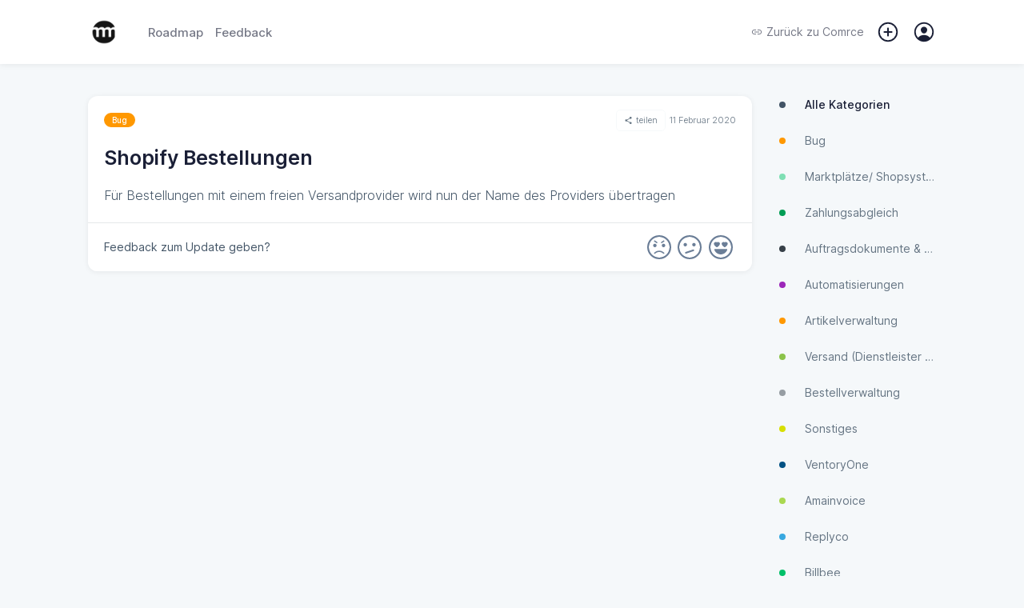

--- FILE ---
content_type: image/svg+xml
request_url: https://client.sleekplan.com/widget/img/5.b2f89398.svg
body_size: 625
content:
<svg id="bold_v2" enable-background="new 0 0 24 24" height="512" viewBox="0 0 24 24" width="512" xmlns="http://www.w3.org/2000/svg"><path fill="#fff" d="m12 0c-6.62 0-12 5.38-12 12s5.38 12 12 12 12-5.38 12-12-5.38-12-12-12zm-5.82 6c.49 0 .95.15 1.32.41.37-.26.83-.41 1.32-.41 1.2 0 2.18.92 2.18 2.05 0 1.73-2.56 3.55-3.08 3.9-.13.09-.27.13-.42.13s-.29-.04-.42-.13c-.52-.35-3.08-2.17-3.08-3.9 0-1.13.98-2.05 2.18-2.05zm13.28 9c-1.11 3.16-4.11 5.28-7.46 5.28s-6.35-2.12-7.46-5.28c-.08-.23-.04-.49.1-.68.14-.2.37-.32.61-.32h13.5c.24 0 .47.12.61.32.14.19.18.45.1.68zm-2.54-3.05c-.13.09-.27.13-.42.13s-.29-.04-.42-.13c-.52-.35-3.08-2.17-3.08-3.9 0-1.13.98-2.05 2.18-2.05.49 0 .95.15 1.32.41.37-.26.83-.41 1.32-.41 1.2 0 2.18.92 2.18 2.05 0 1.73-2.56 3.55-3.08 3.9z"/></svg>

--- FILE ---
content_type: application/javascript
request_url: https://client.sleekplan.com/widget/js/590-legacy.21986afc.js
body_size: 3073
content:
"use strict";(self["webpackChunkwidget"]=self["webpackChunkwidget"]||[]).push([[590],{26833:function(e,t,o){var n=o(82109),i=o(44699).values;n({target:"Object",stat:!0},{values:function(e){return i(e)}})},62557:function(e,t){
/*! medium-zoom 1.0.5 | MIT License | https://github.com/francoischalifour/medium-zoom */
var o=Object.assign||function(e){for(var t=1;t<arguments.length;t++){var o=arguments[t];for(var n in o)Object.prototype.hasOwnProperty.call(o,n)&&(e[n]=o[n])}return e},n=function(e){return"IMG"===e.tagName},i=function(e){return NodeList.prototype.isPrototypeOf(e)},r=function(e){return e&&1===e.nodeType},d=function(e){var t=e.currentSrc||e.src;return".svg"===t.substr(-4).toLowerCase()},a=function(e){try{return Array.isArray(e)?e.filter(n):i(e)?[].slice.call(e).filter(n):r(e)?[e].filter(n):"string"===typeof e?[].slice.call(document.querySelectorAll(e)).filter(n):[]}catch(t){throw new TypeError("The provided selector is invalid.\nExpects a CSS selector, a Node element, a NodeList or an array.\nSee: https://github.com/francoischalifour/medium-zoom")}},m=function(e){var t=document.createElement("div");return t.classList.add("medium-zoom-overlay"),t.style.background=e,t},c=function(e){var t=e.getBoundingClientRect(),o=t.top,n=t.left,i=t.width,r=t.height,d=e.cloneNode(),a=window.pageYOffset||document.documentElement.scrollTop||document.body.scrollTop||0,m=window.pageXOffset||document.documentElement.scrollLeft||document.body.scrollLeft||0;return d.removeAttribute("id"),d.style.position="absolute",d.style.top=o+a+"px",d.style.left=n+m+"px",d.style.width=i+"px",d.style.height=r+"px",d.style.transform="",d},l=function(e,t){var n=o({bubbles:!1,cancelable:!1,detail:void 0},t);if("function"===typeof window.CustomEvent)return new CustomEvent(e,n);var i=document.createEvent("CustomEvent");return i.initCustomEvent(e,n.bubbles,n.cancelable,n.detail),i},u=function e(t){var n=arguments.length>1&&void 0!==arguments[1]?arguments[1]:{},i=window.Promise||function(e){function t(){}e(t,t)},u=function(e){var t=e.target;t!==N?-1!==O.indexOf(t)&&w({target:t}):E()},s=function(){if(!x&&T.original){var e=window.pageYOffset||document.documentElement.scrollTop||document.body.scrollTop||0;Math.abs(A-e)>S.scrollOffset&&setTimeout(E,150)}},f=function(e){var t=e.key||e.keyCode;"Escape"!==t&&"Esc"!==t&&27!==t||E()},p=function(){var e=arguments.length>0&&void 0!==arguments[0]?arguments[0]:{},t=e;if(e.background&&(N.style.background=e.background),e.container&&e.container instanceof Object&&(t.container=o({},S.container,e.container)),e.template){var n=r(e.template)?e.template:document.querySelector(e.template);t.template=n}return S=o({},S,t),O.forEach((function(e){e.dispatchEvent(l("medium-zoom:update",{detail:{zoom:j}}))})),j},v=function(){var t=arguments.length>0&&void 0!==arguments[0]?arguments[0]:{};return e(o({},S,t))},g=function(){for(var e=arguments.length,t=Array(e),o=0;o<e;o++)t[o]=arguments[o];var n=t.reduce((function(e,t){return[].concat(e,a(t))}),[]);return n.filter((function(e){return-1===O.indexOf(e)})).forEach((function(e){O.push(e),e.classList.add("medium-zoom-image")})),k.forEach((function(e){var t=e.type,o=e.listener,i=e.options;n.forEach((function(e){e.addEventListener(t,o,i)}))})),j},h=function(){for(var e=arguments.length,t=Array(e),o=0;o<e;o++)t[o]=arguments[o];T.zoomed&&E();var n=t.length>0?t.reduce((function(e,t){return[].concat(e,a(t))}),[]):O;return n.forEach((function(e){e.classList.remove("medium-zoom-image"),e.dispatchEvent(l("medium-zoom:detach",{detail:{zoom:j}}))})),O=O.filter((function(e){return-1===n.indexOf(e)})),j},z=function(e,t){var o=arguments.length>2&&void 0!==arguments[2]?arguments[2]:{};return O.forEach((function(n){n.addEventListener("medium-zoom:"+e,t,o)})),k.push({type:"medium-zoom:"+e,listener:t,options:o}),j},y=function(e,t){var o=arguments.length>2&&void 0!==arguments[2]?arguments[2]:{};return O.forEach((function(n){n.removeEventListener("medium-zoom:"+e,t,o)})),k=k.filter((function(o){return!(o.type==="medium-zoom:"+e&&o.listener.toString()===t.toString())})),j},b=function(){var e=arguments.length>0&&void 0!==arguments[0]?arguments[0]:{},t=e.target,n=function(){var e={width:document.documentElement.clientWidth,height:document.documentElement.clientHeight,left:0,top:0,right:0,bottom:0},t=void 0,n=void 0;if(S.container)if(S.container instanceof Object)e=o({},e,S.container),t=e.width-e.left-e.right-2*S.margin,n=e.height-e.top-e.bottom-2*S.margin;else{var i=r(S.container)?S.container:document.querySelector(S.container),a=i.getBoundingClientRect(),m=a.width,c=a.height,l=a.left,u=a.top;e=o({},e,{width:m,height:c,left:l,top:u})}t=t||e.width-2*S.margin,n=n||e.height-2*S.margin;var s=T.zoomedHd||T.original,f=d(s)?t:s.naturalWidth||t,p=d(s)?n:s.naturalHeight||n,v=s.getBoundingClientRect(),g=v.top,h=v.left,z=v.width,y=v.height,b=Math.min(f,t)/z,E=Math.min(p,n)/y,w=Math.min(b,E),L=((t-z)/2-h+S.margin+e.left)/w,H=((n-y)/2-g+S.margin+e.top)/w,C="scale("+w+") translate3d("+L+"px, "+H+"px, 0)";T.zoomed.style.transform=C,T.zoomedHd&&(T.zoomedHd.style.transform=C)};return new i((function(e){if(t&&-1===O.indexOf(t))e(j);else{var o=function t(){x=!1,T.zoomed.removeEventListener("transitionend",t),T.original.dispatchEvent(l("medium-zoom:opened",{detail:{zoom:j}})),e(j)};if(T.zoomed)e(j);else{if(t)T.original=t;else{if(!(O.length>0))return void e(j);var i=O;T.original=i[0]}if(T.original.dispatchEvent(l("medium-zoom:open",{detail:{zoom:j}})),A=window.pageYOffset||document.documentElement.scrollTop||document.body.scrollTop||0,x=!0,T.zoomed=c(T.original),document.body.appendChild(N),S.template){var d=r(S.template)?S.template:document.querySelector(S.template);T.template=document.createElement("div"),T.template.appendChild(d.content.cloneNode(!0)),document.body.appendChild(T.template)}if(document.body.appendChild(T.zoomed),window.requestAnimationFrame((function(){document.body.classList.add("medium-zoom--opened")})),T.original.classList.add("medium-zoom-image--hidden"),T.zoomed.classList.add("medium-zoom-image--opened"),T.zoomed.addEventListener("click",E),T.zoomed.addEventListener("transitionend",o),T.original.getAttribute("data-zoom-src")){T.zoomedHd=T.zoomed.cloneNode(),T.zoomedHd.removeAttribute("srcset"),T.zoomedHd.removeAttribute("sizes"),T.zoomedHd.src=T.zoomed.getAttribute("data-zoom-src"),T.zoomedHd.onerror=function(){clearInterval(a),console.warn("Unable to reach the zoom image target "+T.zoomedHd.src),T.zoomedHd=null,n()};var a=setInterval((function(){T.zoomedHd.complete&&(clearInterval(a),T.zoomedHd.classList.add("medium-zoom-image--opened"),T.zoomedHd.addEventListener("click",E),document.body.appendChild(T.zoomedHd),n())}),10)}else if(T.original.hasAttribute("srcset")){T.zoomedHd=T.zoomed.cloneNode(),T.zoomedHd.removeAttribute("sizes");var m=T.zoomedHd.addEventListener("load",(function(){T.zoomedHd.removeEventListener("load",m),T.zoomedHd.classList.add("medium-zoom-image--opened"),T.zoomedHd.addEventListener("click",E),document.body.appendChild(T.zoomedHd),n()}))}else n()}}}))},E=function(){return new i((function(e){if(!x&&T.original){var t=function t(){T.original.classList.remove("medium-zoom-image--hidden"),document.body.removeChild(T.zoomed),T.zoomedHd&&document.body.removeChild(T.zoomedHd),document.body.removeChild(N),T.zoomed.classList.remove("medium-zoom-image--opened"),T.template&&document.body.removeChild(T.template),x=!1,T.zoomed.removeEventListener("transitionend",t),T.original.dispatchEvent(l("medium-zoom:closed",{detail:{zoom:j}})),T.original=null,T.zoomed=null,T.zoomedHd=null,T.template=null,e(j)};x=!0,document.body.classList.remove("medium-zoom--opened"),T.zoomed.style.transform="",T.zoomedHd&&(T.zoomedHd.style.transform=""),T.template&&(T.template.style.transition="opacity 150ms",T.template.style.opacity=0),T.original.dispatchEvent(l("medium-zoom:close",{detail:{zoom:j}})),T.zoomed.addEventListener("transitionend",t)}else e(j)}))},w=function(){var e=arguments.length>0&&void 0!==arguments[0]?arguments[0]:{},t=e.target;return T.original?E():b({target:t})},L=function(){return S},H=function(){return O},C=function(){return T.original},O=[],k=[],x=!1,A=0,S=n,T={original:null,zoomed:null,zoomedHd:null,template:null};"[object Object]"===Object.prototype.toString.call(t)?S=t:(t||"string"===typeof t)&&g(t),S=o({margin:0,background:"#fff",scrollOffset:40,container:null,template:null},S);var N=m(S.background);document.addEventListener("click",u),document.addEventListener("keyup",f),document.addEventListener("scroll",s),window.addEventListener("resize",E);var j={open:b,close:E,toggle:w,update:p,clone:v,attach:g,detach:h,on:z,off:y,getOptions:L,getImages:H,getZoomedImage:C};return j};function s(e,t){void 0===t&&(t={});var o=t.insertAt;if(e&&"undefined"!==typeof document){var n=document.head||document.getElementsByTagName("head")[0],i=document.createElement("style");i.type="text/css","top"===o&&n.firstChild?n.insertBefore(i,n.firstChild):n.appendChild(i),i.styleSheet?i.styleSheet.cssText=e:i.appendChild(document.createTextNode(e))}}var f=".medium-zoom-overlay{position:fixed;top:0;right:0;bottom:0;left:0;opacity:0;transition:opacity .3s;will-change:opacity}.medium-zoom--opened .medium-zoom-overlay{cursor:pointer;cursor:zoom-out;opacity:1}.medium-zoom-image{cursor:pointer;cursor:zoom-in;transition:transform .3s cubic-bezier(.2,0,.2,1)!important}.medium-zoom-image--hidden{visibility:hidden}.medium-zoom-image--opened{position:relative;cursor:pointer;cursor:zoom-out;will-change:transform}";s(f),t.Z=u},3603:function(e,t,o){o(74916),o(15306);var n={convert:function(e){return e?e.replace(/-/g,"/"):e}};t.Z=n}}]);
//# sourceMappingURL=590-legacy.21986afc.js.map

--- FILE ---
content_type: application/javascript
request_url: https://client.sleekplan.com/widget/js/749-legacy.47cb6564.js
body_size: 5073
content:
"use strict";(self["webpackChunkwidget"]=self["webpackChunkwidget"]||[]).push([[749],{43749:function(t,e,i){i.r(e),i.d(e,{default:function(){return f}});var s=function(){var t=this,e=t.$createElement,s=t._self._c||e;return s("div",{staticClass:"page changelog",class:{"changelog-item":t.changelog_id}},[t.changelog_items?s("div",{staticClass:"changelog-feed"},[t.changelog_items.length>0?s("div",t._l(t.changelog_items,(function(e){return s("div",{staticClass:"changelog-feed-inner"},[!1===t.changelog_id?s("time",{attrs:{datetime:e.date}},[t._v(t._s(t._f("moment")(e.date)))]):t._e(),s("div",{staticClass:"changelog-items"},t._l(e.items,(function(e){var o;return s("div",{staticClass:"changelog-item viewport-collect",class:{link:e.settings.link,tiny:!(!t.product_data.product_settings.widget.changelog.compact||0!=t.changelog_id)},style:"--custom-color:"+(e.type&&t.product_settings.type[e.type]?t.product_settings.type[e.type].color:"transparent"),attrs:{"data-id":e.changelog_id,"data-key":"changelog-item"}},[s("div",{staticClass:"changelog-item-inner"},[s("div",{staticClass:"info",class:{tag:e.type&&t.product_settings.type[e.type]}},[e.type&&t.product_settings.type[e.type]?s("span",{staticClass:"item-tag",style:{background:t.product_settings.type[e.type].color}},[t._v(" "+t._s(t.product_settings.type[e.type].name)+" ")]):s("span",{staticClass:"item-tag-dummy"}),s("div",{staticClass:"additional"},[t.product_data.product_settings.widget.enable_share?s("popper",{ref:"popper_share_"+e.changelog_id,refInFor:!0,attrs:{trigger:"click","append-to-body":!0,options:{placement:"bottom-center",modifiers:{offset:{offset:"0,10px"}}}}},[s("div",{staticClass:"popper menu dropdown-menu"},[s("div",{staticClass:"popper-inner"},[s("div",{staticClass:"popper-menu"},[s("div",{staticClass:"popper-menu"},[s("div",{staticClass:"popper-menu-item"},[s("a",{attrs:{href:"https://www.facebook.com/sharer/sharer.php?u="+t.share_link(e.changelog_id),target:"blank"},on:{click:function(i){return t.close_popper(e.changelog_id)}}},[s("div",{staticClass:"popper-menu-inner"},[s("div",{staticClass:"popper-menu-icon"},[s("ion-icon",{attrs:{name:"logo-facebook"}})],1),s("div",{staticClass:"popper-menu-text"},[t._v("Facebook")])])])]),s("div",{staticClass:"popper-menu-item"},[s("a",{attrs:{href:"https://twitter.com/intent/tweet?url="+t.share_link(e.changelog_id)+"&text="+e.title,target:"blank"},on:{click:function(i){return t.close_popper(e.changelog_id)}}},[s("div",{staticClass:"popper-menu-inner"},[s("div",{staticClass:"popper-menu-icon"},[s("ion-icon",{attrs:{name:"logo-twitter"}})],1),s("div",{staticClass:"popper-menu-text"},[t._v("Twitter")])])])]),s("div",{staticClass:"popper-menu-item"},[s("a",{attrs:{href:"https://www.linkedin.com/shareArticle?mini=true&url="+t.share_link(e.changelog_id),target:"blank"},on:{click:function(i){return t.close_popper(e.changelog_id)}}},[s("div",{staticClass:"popper-menu-inner"},[s("div",{staticClass:"popper-menu-icon"},[s("ion-icon",{attrs:{name:"logo-linkedin"}})],1),s("div",{staticClass:"popper-menu-text"},[t._v("LinkedIn")])])])]),s("div",{staticClass:"popper-menu-item"},[s("a",{on:{click:function(i){return t.share_link_copy(e.changelog_id)}}},[s("div",{staticClass:"popper-menu-inner"},[s("div",{staticClass:"popper-menu-icon"},[s("ion-icon",{attrs:{name:"copy"}})],1),s("div",{staticClass:"popper-menu-text"},[t._v(t._s(t.$t("share_copy")))]),s("textarea",{staticStyle:{display:"none"},attrs:{id:"changelog-link-"+e.changelog_id},domProps:{innerHTML:t._s(t.share_link(e.changelog_id))}})])])])])])])]),s("div",{staticClass:"share",attrs:{slot:"reference"},slot:"reference"},[s("ion-icon",{attrs:{name:"share"}}),s("div",[t._v(t._s(t.$t("share")))])],1)]):t._e(),s("time",{attrs:{datetime:e.created}},[t._v(t._s(t._f("moment_ago")(e.created)))])],1)]),e.settings.link?s("a",{staticClass:"title",attrs:{href:e.settings.link,target:"_blank"}},[s("span",[t._v(" "+t._s(e.title)+" ")])]):s("div",{staticClass:"title"},[s("span",[t._v(" "+t._s(e.title)+" ")])]),s("div",{ref:"content-outer-"+e.changelog_id,refInFor:!0,staticClass:"content",class:{expanded:t.open[e.changelog_id]},staticStyle:{"--max-height":"350px"}},[s("div",{ref:"content-inner-"+e.changelog_id,refInFor:!0,staticClass:"content-inner"},[e.description_html?s("div",{staticClass:"description markdown",domProps:{innerHTML:t._s(e.description_html)}}):t._e(),e.settings.link&&e.settings.link_text?s("a",{staticClass:"cta-link",style:{"background-color":e.settings.link_color},attrs:{href:e.settings.link,target:"_blank",rel:"nofollow noopener"}},[s("div",{staticClass:"cta-text"},[t._v(" "+t._s(e.settings.link_text)+" ")]),s("div",{staticClass:"cta-go"},[s("ion-icon",{attrs:{name:"ios-arrow-forward"}})],1)]):t._e(),e.files?s("div",{staticClass:"files",class:{"has-files":e.files.length>0}},t._l(e.files,(function(t){return s("div",[s("div",[s("img",{attrs:{src:t}})])])})),0):t._e(),t.product_data.product_settings.widget.changelog.compact&&0==t.changelog_id?s("div",{staticClass:"expand"},[s("router-link",{staticClass:"toggle-btn",attrs:{to:"/changelog/"+e.changelog_id}},[s("div",{staticClass:"text"},[t._v(t._s(t.$t("changelog_more")))]),s("ion-icon",{attrs:{name:"ios-arrow-down"}})],1)],1):t._e()])])]),1==t.product_data.product_settings.general.module_satisfaction&&1==t.product_data.product_settings.widget.changelog.satisfaction?s("div",{staticClass:"satisfaction-area",class:(o={comment:1===t.comment[e.changelog_id],completed:2===t.comment[e.changelog_id]},o["options-"+t.product_data.product_settings.widget.changelog.reactions]=!0,o)},[s("div",{staticClass:"satisfaction-description"},[t.comment[e.changelog_id]?s("span",[t._v(t._s(t.$t("update_satisfaction_completed")))]):s("span",[t._v(t._s(t.$t("update_satisfaction_question")))])]),s("div",{staticClass:"satisfaction"},[s("div",{staticClass:"background"}),s("div",{staticClass:"inner"},[t.product_data.product_settings.widget.changelog.reactions>=2?s("div",{staticClass:"col"},[s("div",{staticClass:"satisfaction-out"},[s("img",{staticClass:"satisfaction-vote",class:{active:1==e.vote},attrs:{src:i(12560)},on:{click:function(i){return t.satisfaction_vote(1,e.changelog_id)}}})])]):t._e(),t.product_data.product_settings.widget.changelog.reactions>=5?s("div",{staticClass:"col"},[s("div",{staticClass:"satisfaction-out"},[s("img",{staticClass:"satisfaction-vote",class:{active:2==e.vote},attrs:{src:i(16279)},on:{click:function(i){return t.satisfaction_vote(2,e.changelog_id)}}})])]):t._e(),t.product_data.product_settings.widget.changelog.reactions>=3?s("div",{staticClass:"col"},[s("div",{staticClass:"satisfaction-out"},[s("img",{staticClass:"satisfaction-vote",class:{active:3==e.vote},attrs:{src:i(3243)},on:{click:function(i){return t.satisfaction_vote(3,e.changelog_id)}}})])]):t._e(),t.product_data.product_settings.widget.changelog.reactions>=5?s("div",{staticClass:"col"},[s("div",{staticClass:"satisfaction-out"},[s("img",{staticClass:"satisfaction-vote",class:{active:4==e.vote},attrs:{src:i(39763)},on:{click:function(i){return t.satisfaction_vote(4,e.changelog_id)}}})])]):t._e(),t.product_data.product_settings.widget.changelog.reactions>=2?s("div",{staticClass:"col"},[s("div",{staticClass:"satisfaction-out"},[s("img",{staticClass:"satisfaction-vote",class:{active:5==e.vote},attrs:{src:i(48474)},on:{click:function(i){return t.satisfaction_vote(5,e.changelog_id)}}})])]):t._e()])]),t.satisfaction[e.changelog_id]?s("div",{staticClass:"satisfaction-comment"},[s("textarea",{directives:[{name:"model",rawName:"v-model",value:t.satisfaction[e.changelog_id].comment,expression:"satisfaction[item.changelog_id].comment"}],staticClass:"satisfaction-comment-text",attrs:{placeholder:t.$t("update_satisfaction_placeholder")},domProps:{value:t.satisfaction[e.changelog_id].comment},on:{input:function(i){i.target.composing||t.$set(t.satisfaction[e.changelog_id],"comment",i.target.value)}}}),s("div",{staticClass:"satisfaction-comment-submit",on:{click:function(i){return t.satisfaction_submit(e.changelog_id)}}},[s("ion-icon",{attrs:{name:"ios-send"}})],1)]):t._e()]):t._e()])})),0)])})),0):s("div",[s("div",{staticClass:"no-data"},[s("div",[s("ion-icon",{attrs:{name:"ios-ice-cream"}}),s("div",{staticClass:"msg"},[s("span",{staticClass:"head"},[t._v(t._s(t.$t("no_results")))]),s("span",{staticClass:"txt"},[t._v(t._s(t.$t("no_results_txt_2")))])])],1)])]),t.changelog_query&&1==t.changelog_query.has_more&&!1===t.changelog_id?s("div",[s("loader",{attrs:{type:"dark",height:"100",size:"large"}})],1):t._e()]):s("div",[s("loader",{attrs:{type:"dark",height:"300",size:"large"}})],1)])},o=[],a=i(94956),n=i(3336),c=(i(2707),i(26833),i(57658),i(71550),i(74916),i(15306),i(30381)),r=i.n(c),l=i(62557),d=i(3603),g=i(95951),h=i.n(g),u={data:function(){return{zoom:!1,open:{},query:Object.assign({type:"all"},this.$route.query),scroll_offset:100,satisfaction:{},comment:{}}},computed:{changelog_id:function(){return!!this.$route.params.id&&this.$route.params.id},product_data:function(){return this.$store.getters.product_data},product_settings:function(){return this.$store.getters.product_settings},changelog_items:function(){var t=!1;if(this.$store.getters.changelog_items){if(!1!==this.changelog_id&&!this.$store.getters.changelog_items[this.changelog_id])return;var e=!1===this.changelog_id?this.$store.getters.changelog_items:{1:this.$store.getters.changelog_items[this.changelog_id]},i={};for(var s in t={},e){var o=new Date(d.Z.convert(e[s].created)),a=o.getMonth()+" - "+o.getYear();void 0==i[a]&&(i[a]={items:{},date:e[s].created}),i[a].items[s]=e[s],this.$store.dispatch("widget_data_header_set",{title:e[s].title})}for(var n in i)t[n]={items:{},date:i[n].date},t[n].items=Object.values(i[n].items).sort((function(t,e){return new Date(d.Z.convert(e.created))-new Date(d.Z.convert(t.created))}));t=Object.values(t).sort((function(t,e){return new Date(d.Z.convert(e.date))-new Date(d.Z.convert(t.date))}))}return t},changelog_query:function(){return this.$store.getters.changelog_query}},methods:{set_query:function(t){var e=!(arguments.length>1&&void 0!==arguments[1])||arguments[1];if(this.query=Object.assign({},this.query,t),!0===e)return this.$router.push({query:this.query}),!0;this.$store.commit("CHANGELOG_SET",!1),this.$store.commit("CHANGELOG_SET_QUERY",{}),this.load_changelog()},set_search:function(t){!1!==this.timeout&&clearTimeout(this.timeout),this.timeout=setTimeout(function(){this.set_query({search:t})}.bind(this),500)},load_changelog:function(){var t=this,e=arguments.length>0&&void 0!==arguments[0]?arguments[0]:0;if(!1!==this.changelog_id&&this.load_changelog_item(this.changelog_id),!0===this.semaphore)return!1;this.semaphore=!0,this.$store.dispatch("changelog_query",Object.assign(this.query,{page:e})).then((function(e){t.load_zoom(),t.$emit("updateHead"),t.semaphore=!1})).catch((function(){t.load_zoom(),t.$emit("updateHead"),t.semaphore=!1}))},load_changelog_item:function(t){var e=this;if(!0===this.semaphore)return!1;this.semaphore=!0,this.$store.dispatch("changelog_load",{changelog_id:t,force:!0}).then((function(t){e.load_zoom(),e.$emit("updateHead"),e.semaphore=!1})).catch((function(){e.load_zoom(),e.$emit("updateHead"),e.semaphore=!1}))},load_changelog_subscription:function(){var t=this;if(!0===this.$store.getters.widget_changelog_subscription)return this.$eventHub.$emit("header-button-update",{icon:"ios-notifications-off",text:this.$t("feedback_item_unsubscribe")}),!0;this.$store.dispatch("widget_changelog_subscription").then((function(e){!0===t.$store.getters.widget_changelog_subscription&&t.$eventHub.$emit("header-button-update",{icon:"ios-notifications-off",text:t.$t("feedback_item_unsubscribe")})}))},changelog_subscription:function(){var t=this;this.$store.dispatch("widget_user_check").then((function(e){t.$store.dispatch("widget_changelog_subscription").then((function(e){!0===t.$store.getters.widget_changelog_subscription?(t.$store.dispatch("widget_changelog_unsubscribe").then((function(t){})),t.$eventHub.$emit("header-button-update",{icon:"ios-notifications-outline",text:t.$t("feedback_item_subscribe")})):(t.$store.dispatch("widget_changelog_subscribe").then((function(t){})),t.$eventHub.$emit("header-button-update",{icon:"ios-notifications-off",text:t.$t("feedback_item_unsubscribe")}))}))}))},load_scroll:function(){var t=this;window.onscroll=function(){if(!1!==t.changelog_query.has_more){var e=Math.max(window.pageYOffset,document.documentElement.scrollTop,document.body.scrollTop)+window.innerHeight>=document.documentElement.offsetHeight-t.scroll_offset;e&&t.load_changelog(t.changelog_query.page+1)}}},load_zoom:function(){var t=this;0==this.zoom?this.zoom=(0,l.Z)(".changelog-items img:not(.satisfaction-vote)",{margin:10,background:"#ffffffd6",scrollOffset:0}):this.zoom.attach(".changelog-items img:not(.satisfaction-vote)"),this.zoom.on("open",(function(e){if(window.self===window.top)return!1;var i=parent.document.getElementById("sleek-image");if("undefined"!=typeof i&&null!=i)return!1;var s=e.detail.zoom.getZoomedImage().src,o=parent.document.createElement("div");o.setAttribute("id","sleek-image"),o.setAttribute("class","sleek-image-prev"),o.innerHTML='\n                        <div style="display: flex;position: fixed;top: 0px;right: 0px;bottom: 0px;left: 0px;background: rgba(0, 0, 0, 0.25);z-index: 9999999;align-items: center;justify-content: center;cursor: zoom-out;-webkit-backdrop-filter: blur(2px);backdrop-filter: blur(2px);padding: 20px;">\n                            <img src="'.concat(s,'" style="padding: 50px;max-height: 100%;max-width: 100%;width: auto;height: auto;">\n                        </div>\n                    '),parent.document.body.appendChild(o);var a=t;o.onclick=function(){parent.document.getElementById("sleek-image").remove(),a.zoom.close()}}))},toggle_item:function(t){var e=Object.assign({},this.open);e[t]=!e[t],this.open=e},share_link:function(t){return"https://"+this.product_data.product_domain+"/changelog/"+t+"/"},share_link_copy:function(t){var e="changelog-link-"+t,i=new DOMParser,s=document.createElement("input");s.setAttribute("value",i.parseFromString("<!doctype html><body>"+document.getElementById(e).innerHTML,"text/html").body.textContent),document.body.appendChild(s),s.select(),document.execCommand("copy"),document.body.removeChild(s),this.copy_done=!0,this.close_popper(t)},close_popper:function(t){this.$refs["popper_share_"+t][0].doClose()},satisfaction_vote:function(t,e){return"object"!==(0,n.Z)(this.satisfaction[e])&&(this.satisfaction[e]={}),this.satisfaction[e]=Object.assign(this.satisfaction[e],{vote:t,data:"update_"+e}),this.satisfaction_submit(e),!0},satisfaction_submit:function(t){var e=this,i={vote:this.satisfaction[t].vote,data:this.satisfaction[t].data,comment:this.satisfaction[t].comment,meta:{changelog_id:t}};try{window.parent!==window.self&&window.parent.location.href&&(i.meta.referrer=window.parent.location.href)}catch(s){}this.$store.dispatch("widget_user_check").then((function(s){e.$store.dispatch("widget_satisfaction_set",i).then((function(i){1!==e.comment[t]||2===e.comment[t]?e.satisfaction_comment(t,1):e.satisfaction_comment(t,2)}))})).catch((function(t){}))},satisfaction_comment:function(t){var e=arguments.length>1&&void 0!==arguments[1]?arguments[1]:1;this.comment=Object.assign({},this.comment,(0,a.Z)({},t,e))}},components:{popper:h()},mounted:function(){this.load_changelog(),this.load_scroll(),this.load_zoom(),this.load_changelog_subscription(),this.$eventHub.$on("header-button-pressed",function(){this.changelog_subscription()}.bind(this)),r().locale(this.$i18n.locale)},destroyed:function(){this.$eventHub.$off("header-button-pressed"),this.$store.dispatch("widget_data_header_reset")},filters:{moment:function(t){return r().utc(t).format("MMMM YYYY")},moment_ago:function(t){return r()().diff(t,"days")>30?r().utc(t).format("D MMMM YYYY"):r().utc(t).fromNow()}},watch:{changelog_id:function(t,e){if(t===e)return!0;this.$forceUpdate()},$route:function(t,e){this.set_query(Object.assign({type:"all"},t.query),!1)}},head:{title:function(){return{inner:this.product_data.product_settings.widget.terms.changelog&&this.product_data.product_settings.widget.terms.changelog.length>0?(!1===this.changelog_id?"":this.changelog_items[0].items[0].title+" - ")+this.product_data.product_settings.widget.terms.changelog:(!1===this.changelog_id?"":this.changelog_items[0].items[0].title+" - ")+this.$t("header_changelog"),separator:"|",complement:this.product_data.product_name}},link:[{rel:"canonical",href:"https://"+location.host.replace("www","")+location.pathname,id:"canonical"}]}},p=u,_=i(1001),m=(0,_.Z)(p,s,o,!1,null,null,null),f=m.exports},85117:function(t,e,i){var s=i(66330),o=TypeError;t.exports=function(t,e){if(!delete t[e])throw new o("Cannot delete property "+s(e)+" of "+s(t))}},68886:function(t,e,i){var s=i(88113),o=s.match(/firefox\/(\d+)/i);t.exports=!!o&&+o[1]},30256:function(t,e,i){var s=i(88113);t.exports=/MSIE|Trident/.test(s)},98008:function(t,e,i){var s=i(88113),o=s.match(/AppleWebKit\/(\d+)\./);t.exports=!!o&&+o[1]},2707:function(t,e,i){var s=i(82109),o=i(1702),a=i(19662),n=i(47908),c=i(26244),r=i(85117),l=i(41340),d=i(47293),g=i(94362),h=i(9341),u=i(68886),p=i(30256),_=i(7392),m=i(98008),f=[],v=o(f.sort),b=o(f.push),w=d((function(){f.sort(void 0)})),C=d((function(){f.sort(null)})),k=h("sort"),y=!d((function(){if(_)return _<70;if(!(u&&u>3)){if(p)return!0;if(m)return m<603;var t,e,i,s,o="";for(t=65;t<76;t++){switch(e=String.fromCharCode(t),t){case 66:case 69:case 70:case 72:i=3;break;case 68:case 71:i=4;break;default:i=2}for(s=0;s<47;s++)f.push({k:e+s,v:i})}for(f.sort((function(t,e){return e.v-t.v})),s=0;s<f.length;s++)e=f[s].k.charAt(0),o.charAt(o.length-1)!==e&&(o+=e);return"DGBEFHACIJK"!==o}})),$=w||!C||!k||!y,x=function(t){return function(e,i){return void 0===i?-1:void 0===e?1:void 0!==t?+t(e,i)||0:l(e)>l(i)?1:-1}};s({target:"Array",proto:!0,forced:$},{sort:function(t){void 0!==t&&a(t);var e=n(this);if(y)return void 0===t?v(e):v(e,t);var i,s,o=[],l=c(e);for(s=0;s<l;s++)s in e&&b(o,e[s]);g(o,x(t)),i=c(o),s=0;while(s<i)e[s]=o[s++];while(s<l)r(e,s++);return e}})}}]);
//# sourceMappingURL=749-legacy.47cb6564.js.map

--- FILE ---
content_type: image/svg+xml
request_url: https://client.sleekplan.com/widget/img/3.6cb591e8.svg
body_size: 389
content:
<svg id="bold_v2" enable-background="new 0 0 24 24" height="512" viewBox="0 0 24 24" width="512" xmlns="http://www.w3.org/2000/svg"><path fill="#fff" d="m12 0c-6.617 0-12 5.383-12 12s5.383 12 12 12 12-5.383 12-12-5.383-12-12-12zm-7 9.065c0-1.103.897-2 2-2s2 .897 2 2-.897 2-2 2-2-.897-2-2zm11.566 7.467-8.5 2.833c-.105.035-.212.052-.316.052-.419 0-.809-.265-.949-.684-.175-.524.108-1.09.632-1.265l8.5-2.833c.525-.176 1.09.108 1.265.632s-.108 1.09-.632 1.265zm.434-5.467c-1.103 0-2-.897-2-2s.897-2 2-2 2 .897 2 2-.897 2-2 2z"/></svg>

--- FILE ---
content_type: image/svg+xml
request_url: https://client.sleekplan.com/widget/img/1.e706b7ee.svg
body_size: 795
content:
<svg id="bold_v2" enable-background="new 0 0 24 24" height="512" viewBox="0 0 24 24" width="512" xmlns="http://www.w3.org/2000/svg"><path fill="#FFF" d="m12 0c-6.627 0-12 5.373-12 12s5.373 12 12 12 12-5.373 12-12-5.373-12-12-12zm2.334 5.959 2.5-1.667c.343-.23.81-.137 1.04.208s.137.81-.208 1.04l-2.5 1.667c-.128.085-.272.126-.416.126-.242 0-.48-.117-.625-.334-.229-.344-.136-.81.209-1.04zm-8.208-1.459c.229-.344.695-.438 1.04-.208l2.5 1.667c.345.23.438.695.208 1.04-.145.217-.382.334-.624.334-.143 0-.288-.041-.416-.126l-2.5-1.667c-.345-.229-.438-.695-.208-1.04zm-1.126 5.5c0-1.103.897-2 2-2s2 .897 2 2-.897 2-2 2-2-.897-2-2zm12.78 9.455c-.146.146-.338.22-.53.22s-.384-.073-.53-.22c-1.261-1.261-2.937-1.955-4.72-1.955s-3.459.694-4.72 1.955c-.293.293-.768.293-1.061 0s-.293-.768 0-1.061c1.545-1.544 3.597-2.394 5.781-2.394s4.236.85 5.78 2.395c.293.293.293.767 0 1.06zm-.78-7.455c-1.103 0-2-.897-2-2s.897-2 2-2 2 .897 2 2-.897 2-2 2z"/></svg>